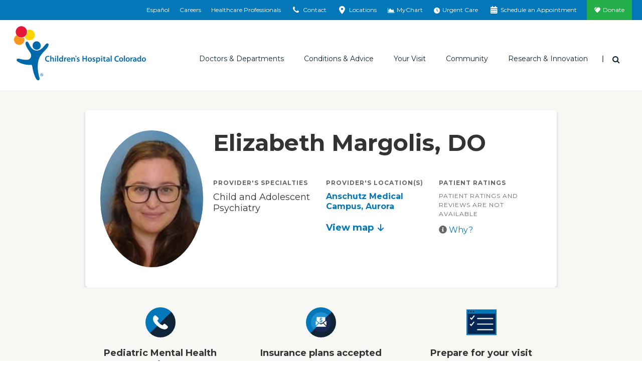

--- FILE ---
content_type: text/html; charset=utf-8
request_url: https://www.childrenscolorado.org/doctors-and-departments/physicians/m/elizabeth-margolis/
body_size: 19011
content:
<!DOCTYPE html>
<html lang="en">
<head>
    <meta charset="utf-8">
    <meta name="viewport" content="width=device-width, initial-scale=1">
    <title>Elizabeth Margolis | Children&#x27;s Hospital Colorado</title>
    <meta name="description" content="Meet Elizabeth Margolis, DO. She specializes in Child and Adolescent Psychiatry at Children's Hospital Colorado" />
<meta property="og:image" content="https://www.childrenscolorado.org/globalassets/locations/anschutz-hero.jpg.jpg?v=49e2b0" />
<meta property="og:url" content="https://www.childrenscolorado.org/doctors-and-departments/physicians/m/elizabeth-margolis/" />
<meta name="msvalidate.01" content="BF4BB0CFDDD447EEA3C71A4AC704C2C5" />
<meta name="google-site-verification" content="kw9YR0PXtMQyINHbU2maTv68H8HeH7suajw2rdv2uN8" />
<meta name="p:domain_verify" content="fd5ce2ff802b99c6291be6337545275c" />
<meta name="twitter:card" content="summary_large_image" />
<link href="https://www.childrenscolorado.org/doctors-and-departments/physicians/m/elizabeth-margolis/" rel="canonical"></link>

        <meta http-equiv="Content-Security-Policy" content="img-src * data:; default-src &#x27;self&#x27; &#x27;unsafe-inline&#x27; &#x27;unsafe-eval&#x27; blob: *.doubleclick.net *.google-analytics.com *.crazyegg.com *.siteimprove.com *.google.com *.googlesyndication.com webto.salesforce.com *.ketchcdn.com *.ketchjs.com *.google-analytics.com *.googletagmanager.com fonts.googleapis.com fonts.gstatic.com pro.fontawesome.com *.bing.com *.invoca.net *.invocacdn.com *.www.childrenscolorado.org *.childrenscolorado.org *.typekit.net *.clarity.ms *.cloudfront.net *.linkedin.oribi.io *.jquery.com *.youtube.com *.mychart.childrenscolorado.org *.youtube-nocookie.com *.vimeo.com *.nrchealth.com *.pinimg.com *.pinterest.com *.fontawesome.com *.sfmc-content.com *.aspnetcdn.com *.episerver.net *.ucdenver.edu *.childrenscolorado.org *.cloud.email.childrenscolorado.org *.licdn.com/* *.facebook.net *.azurewebsites.net *.adnxs.com *.office.com *.facebook.com *.linkedin.com *.msecnd.net *.idio.co *.services.visualstudio.com *.visualstudio.com *.ytimg.com *.ytimg *.googleadservices.com *.adsymptotic.com *.selfcare.info *.googleapis.com childrenscolorado.org *.gstatic.com *.twitter.com html5-player.libsyn.com sketchfab.com *.votervoice.net *.twimg.com linkmaker.itunes.apple.com *.joomag.com *.appcatalyst.com *.healthrecordwizard.com *.cuanschutz.edu https://js.monitor.azure.com *.licdn.com vimeo.com cdnjs.cloudflare.com">
    
    


    <link rel="apple-touch-icon" sizes="180x180" href="/Static/chco/images/system-images/apple-touch-icon.png">
    <link rel="icon" type="image/png" sizes="32x32" href="/Static/chco/images/system-images/favicon-32x32.png">
    <link rel="icon" type="image/png" sizes="16x16" href="/Static/chco/images/system-images/favicon-16x16.png">

    <!-- CHCO custom font -->
    <link rel="preload" href="/Content/fonts/chco-custom/chco-custom.woff?84279219" as="font" type="font/woff" crossorigin>
    <link rel="preload" href="/Content/fonts/chco-custom/chco-custom.ttf?84279219" as="font" type="font/woff" crossorigin>

    <!-- Google font CDN -->
    <link rel="preload" href="https://fonts.googleapis.com/css?family=Merriweather+Sans:300,300i,400,400i,700,700i|Open+Sans:300,300i,400,400i,700,700i|Merriweather:300,400,400i,700,700i|Montserrat:400,500,600,700" as="style">
    <link rel="stylesheet" href="https://fonts.googleapis.com/css?family=Merriweather+Sans:300,300i,400,400i,700,700i|Open+Sans:300,300i,400,400i,700,700i|Merriweather:300,400,400i,700,700i|Montserrat:400,500,600,700">

    <!-- Font Awesome Pro -->
    <link rel="preload" href="/Static/chco/fonts/fontawesome-pro-6.5.1-web/css/all.css" as="style">
    <link rel="stylesheet" href="/Static/chco/fonts/fontawesome-pro-6.5.1-web/css/all.css">

    <!-- Critical CSS -->
    <link rel="stylesheet" href="/Static/chco/css/critical.bundled.css?v=qgzNvWNx5K7h6oE-jeH-1Sn1c_MvG55O0cvs5QbsoNE">

    <!-- Non critical CSS -->
    <link rel="preload" href="/Static/chco/css/non-critical.bundled.css?v=XoJZARdUi1T_jHUD922ZCg41b-TFd2bsg56n42UXDOg" as="style">
    <link rel="stylesheet" href="/Static/chco/css/non-critical.bundled.css?v=XoJZARdUi1T_jHUD922ZCg41b-TFd2bsg56n42UXDOg">
    <script src="https://ajax.aspnetcdn.com/ajax/jquery/jquery-3.5.1.min.js" integrity="sha384-ZvpUoO/+PpLXR1lu4jmpXWu80pZlYUAfxl5NsBMWOEPSjUn/6Z/hRTt8+pR6L4N2" crossorigin="anonymous"></script>


    
    <link rel="stylesheet" href="https://pro.fontawesome.com/releases/v5.6.1/css/all.css" integrity="sha384-NJXGk7R+8gWGBdutmr+/d6XDokLwQhF1U3VA7FhvBDlOq7cNdI69z7NQdnXxcF7k" crossorigin="anonymous">
    

    <script>
!function(T,l,y){var S=T.location,k="script",D="instrumentationKey",C="ingestionendpoint",I="disableExceptionTracking",E="ai.device.",b="toLowerCase",w="crossOrigin",N="POST",e="appInsightsSDK",t=y.name||"appInsights";(y.name||T[e])&&(T[e]=t);var n=T[t]||function(d){var g=!1,f=!1,m={initialize:!0,queue:[],sv:"5",version:2,config:d};function v(e,t){var n={},a="Browser";return n[E+"id"]=a[b](),n[E+"type"]=a,n["ai.operation.name"]=S&&S.pathname||"_unknown_",n["ai.internal.sdkVersion"]="javascript:snippet_"+(m.sv||m.version),{time:function(){var e=new Date;function t(e){var t=""+e;return 1===t.length&&(t="0"+t),t}return e.getUTCFullYear()+"-"+t(1+e.getUTCMonth())+"-"+t(e.getUTCDate())+"T"+t(e.getUTCHours())+":"+t(e.getUTCMinutes())+":"+t(e.getUTCSeconds())+"."+((e.getUTCMilliseconds()/1e3).toFixed(3)+"").slice(2,5)+"Z"}(),iKey:e,name:"Microsoft.ApplicationInsights."+e.replace(/-/g,"")+"."+t,sampleRate:100,tags:n,data:{baseData:{ver:2}}}}var h=d.url||y.src;if(h){function a(e){var t,n,a,i,r,o,s,c,u,p,l;g=!0,m.queue=[],f||(f=!0,t=h,s=function(){var e={},t=d.connectionString;if(t)for(var n=t.split(";"),a=0;a<n.length;a++){var i=n[a].split("=");2===i.length&&(e[i[0][b]()]=i[1])}if(!e[C]){var r=e.endpointsuffix,o=r?e.location:null;e[C]="https://"+(o?o+".":"")+"dc."+(r||"services.visualstudio.com")}return e}(),c=s[D]||d[D]||"",u=s[C],p=u?u+"/v2/track":d.endpointUrl,(l=[]).push((n="SDK LOAD Failure: Failed to load Application Insights SDK script (See stack for details)",a=t,i=p,(o=(r=v(c,"Exception")).data).baseType="ExceptionData",o.baseData.exceptions=[{typeName:"SDKLoadFailed",message:n.replace(/\./g,"-"),hasFullStack:!1,stack:n+"\nSnippet failed to load ["+a+"] -- Telemetry is disabled\nHelp Link: https://go.microsoft.com/fwlink/?linkid=2128109\nHost: "+(S&&S.pathname||"_unknown_")+"\nEndpoint: "+i,parsedStack:[]}],r)),l.push(function(e,t,n,a){var i=v(c,"Message"),r=i.data;r.baseType="MessageData";var o=r.baseData;return o.message='AI (Internal): 99 message:"'+("SDK LOAD Failure: Failed to load Application Insights SDK script (See stack for details) ("+n+")").replace(/\"/g,"")+'"',o.properties={endpoint:a},i}(0,0,t,p)),function(e,t){if(JSON){var n=T.fetch;if(n&&!y.useXhr)n(t,{method:N,body:JSON.stringify(e),mode:"cors"});else if(XMLHttpRequest){var a=new XMLHttpRequest;a.open(N,t),a.setRequestHeader("Content-type","application/json"),a.send(JSON.stringify(e))}}}(l,p))}function i(e,t){f||setTimeout(function(){!t&&m.core||a()},500)}var e=function(){var n=l.createElement(k);n.src=h;var e=y[w];return!e&&""!==e||"undefined"==n[w]||(n[w]=e),n.onload=i,n.onerror=a,n.onreadystatechange=function(e,t){"loaded"!==n.readyState&&"complete"!==n.readyState||i(0,t)},n}();y.ld<0?l.getElementsByTagName("head")[0].appendChild(e):setTimeout(function(){l.getElementsByTagName(k)[0].parentNode.appendChild(e)},y.ld||0)}try{m.cookie=l.cookie}catch(p){}function t(e){for(;e.length;)!function(t){m[t]=function(){var e=arguments;g||m.queue.push(function(){m[t].apply(m,e)})}}(e.pop())}var n="track",r="TrackPage",o="TrackEvent";t([n+"Event",n+"PageView",n+"Exception",n+"Trace",n+"DependencyData",n+"Metric",n+"PageViewPerformance","start"+r,"stop"+r,"start"+o,"stop"+o,"addTelemetryInitializer","setAuthenticatedUserContext","clearAuthenticatedUserContext","flush"]),m.SeverityLevel={Verbose:0,Information:1,Warning:2,Error:3,Critical:4};var s=(d.extensionConfig||{}).ApplicationInsightsAnalytics||{};if(!0!==d[I]&&!0!==s[I]){var c="onerror";t(["_"+c]);var u=T[c];T[c]=function(e,t,n,a,i){var r=u&&u(e,t,n,a,i);return!0!==r&&m["_"+c]({message:e,url:t,lineNumber:n,columnNumber:a,error:i}),r},d.autoExceptionInstrumented=!0}return m}(y.cfg);function a(){y.onInit&&y.onInit(n)}(T[t]=n).queue&&0===n.queue.length?(n.queue.push(a),n.trackPageView({})):a()}(window,document,{src: "https://js.monitor.azure.com/scripts/b/ai.2.gbl.min.js", crossOrigin: "anonymous", cfg: {instrumentationKey: '97baa825-339a-4bff-a7c5-035a492c467f', disableCookiesUsage: false }});
</script>


    <meta name="facebook-domain-verification" content="baxnx5hr8btd1azgvqs9ab8qaa8zly" />
    <script>
        var root = document.getElementsByTagName('html')[0];

        // Dynamically set scrollbar width css variable
        function getScrollbarWidth() {
            var outer = document.createElement('div');
            outer.style.visibility = 'hidden';
            outer.style.overflow = 'scroll';
            document.body.appendChild(outer);
            var inner = document.createElement('div');
            outer.appendChild(inner);
            var scrollbarWidth = (outer.offsetWidth - inner.offsetWidth);
            outer.parentNode.removeChild(outer);
            return scrollbarWidth + 'px';
        }

        (function domBodyExists() {
            if (document.body) {
                root.classList.add('js-scrollbar-width-set');
                document.documentElement.style.setProperty('--scrollbar-width', getScrollbarWidth());
            } else {
                window.requestAnimationFrame(domBodyExists);
            }
        })();
    </script>

    <script>!function () { window.semaphore = window.semaphore || [], window.ketch = function () { window.semaphore.push(arguments) }; var e = new URLSearchParams(document.location.search), o = e.has("property") ? e.get("property") : "chco_org", n = document.createElement("script"); n.type = "text/javascript", n.src = "https://global.ketchcdn.com/web/v3/config/childrenscolorado/".concat(o, "/boot.js"), n.defer = n.async = !0, document.getElementsByTagName("head")[0].appendChild(n) }();</script>
    
    <script>
        var isAnalyticsAllowed = false;
    </script>
</head>
<body class="l-body bio" data-ismobile="False">
    
    <script src="https://www.youtube.com/iframe_api"></script>
    
    <script>
    dataLayer = [{
        'AccountId': '1234958444',
        'PageName': 'Elizabeth Margolis',
        'FirstVisit': 'True',
        'SiteSection': '',
        'splitTestId': '',
        'ServiceLine':'PMHI',
        'NrcEnabled':'False'
    }];
    </script>

    
    <noscript>
        <iframe src="https://www.googletagmanager.com/ns.html?id=GTM-DP99&amp;FirstVisit=True&amp;PageName=Elizabeth&#x2B;Margolis&amp;SiteSection=&amp;splitTestId=" height="0" width="0" style="display: none; visibility: hidden;"></iframe>
    </noscript>
    <script>
        (function (w, d, s, l, i) {
            w[l] = w[l] || []; w[l].push({
                'gtm.start': new Date().getTime(), event: 'gtm.js'
            });
            var f = d.getElementsByTagName(s)[0],
                j = d.createElement(s), dl = l != 'dataLayer' ? '&l=' + l : '';
            j.async = true;
            j.src = '//www.googletagmanager.com/gtm.js?id=' + i + dl;
            f.parentNode.insertBefore(j, f);
        })(window, document, 'script', 'dataLayer', 'GTM-DP99');

        window.dataLayer = window.dataLayer || [];
        function gtag() { dataLayer.push(arguments); }
    </script>


    
    



<div class="l-surround">
        
<div class="logo-lg logo-print">
    <img class="logo-lg-mark" src="/Content/images/logo-chco-mark-color.svg" role="presentation">
    <img class="logo-lg-type" src="/Content/images/logo-chco-type-color.svg" alt="Children's Hospital Colorado">
</div>

<header class="l-header off-canvas-transition">
        

<div class="l-header-utility clearfix">
    <div class="utility-cabinet" data-block-type="topnav">
        <div data-breakpoint="992" class="utility-cabinet-base">
            
                <div id="headerDrawerContactArea">

<div data-block-id="77726" data-block-type="headerdrawer">
    <div class="utility-cabinet-drawer" id="utility-contact">
        <div class="container-fluid-outer">
            <div class="chco-row chco-no-gutters px-2">
                <button class="close-btn btn-transparent btn-close-x pull-right">
                    <span class="sr-only">Close</span>
                </button>
            </div>

            <div class="utility-cabinet-content">
                <div class="row col-border-right-surround">
                    <div class="col-md-4 break-small-sm">
                        <ul class="list-icon-links">
                            <li>
                                <a id="utility-contact-phone" href="tel:1-800-624-6553">
                                    <img src="/Static/chco/images/system-images/cta-phone.svg" alt="">
                                    <span>1-800-624-6553</span>
                                </a>
                            </li>
                            <li>
                                <a href="/contact-us/">
                                    <img src="/Static/chco/images/system-images/cta-sign-up.svg" alt="">
                                    <span>Contact Us</span>
                                </a>
                            </li>
                            <li>
                                <a href="/your-visit/pay-for-care/billing-payment/">
                                    <img src="/Static/chco/images/system-images/cta-pay-bill.svg" alt="">
                                    <span>Pay Your Bill</span>
                                </a>
                            </li>
                        </ul>
                    </div>
                    <div class="col-md-4 break-small-sm">
                        
<h5>ParentSmart Healthline<sup>TM</sup></h5>
<p>Caring pediatric nurses are available 24/7 to help answer your questions.</p>
                            <ul class="list-icon-links">
                                <li>
                                    <a href="tel:720-777-0123">
                                        <img src="/Static/chco/images/system-images/cta-nurses-line.svg" alt="">
                                        720-777-0123
                                    </a>
                                </li>
                            </ul>
                    </div>
                    <div class="col-md-4 break-small-sm">
                        
<h5>Send Postal Mail To:</h5>
<p>Children&rsquo;s Hospital Colorado<br />Anschutz Medical Campus<br />13123 East 16th Avenue<br />Aurora, CO 80045</p>
<p><a href="/locations/">Looking for a different location?</a></p>
                    </div>
                </div>
            </div>
        </div>
    </div>
</div>
<div data-block-id="77727" data-block-type="headerdrawer">
    <div id="utility-locations" class="utility-cabinet-drawer pt-lg-0">
        <div class="chco-container-fluid container-fluid-outer py-lg-0">
            <div class="chco-col-12">
                <button class="close-btn btn-transparent btn-close-x pull-right">
                    <span class="sr-only">Close</span>
                </button>
            </div>
            <div class="chco-row chco-no-gutters">
                <div class="chco-col-sm-12 chco-col-lg-8 chco-order-lg-first pb-5 py-lg-10 pr-lg-5">
                    <h2 class="h3">Emergency and urgent care locations</h2>
                    <p><p>In life-threatening emergencies, find the emergency room location nearest you. For non-life-threatening medical needs when your pediatrician is unavailable, visit one of our urgent care locations.</p></p>
                    <div class="chco-row pt-4 utility-cabinet-col-separator">
                        <div class="chco-col-lg-6 chco-col-xl-5 pr-lg-0">
                            <h3 class="h4 mb-4">Emergency locations (24/7)</h3>
                            <div class="mb-4">
                                <a href="/locationsapi/findclosestlocation?LocationSearchForm.CareType=1&LocationSearchForm.EUCare=true" class="find-closest-location d-inline-block mb-0" rel="nofollow" data-language="en">
                                    <i class="fas fa-location-arrow f-gray-500 mr-2" aria-hidden="true"></i>
                                    Find the closest emergency location
                                </a>
                            </div>

                                <a href="https://www.childrenscolorado.org/locations/?LocationSearchForm.CareType=1&LocationSearchForm.EUCare=true" class="btn btn-default reverse mb-4 mb-lg-3">
                                    See all emergency locations
                                </a>
                        </div>
                        <div class="chco-col-lg-6 chco-col-xl-5 pl-lg-0 chco-offset-xl-2">
                            <h3 class="h4 mb-4 mt-6 mt-lg-0">Urgent care locations (hours vary)</h3>
                            <div class="mb-4">
                                <a href="/locationsapi/findclosestlocation?LocationSearchForm.CareType=2&LocationSearchForm.EUCare=true" class="find-closest-location d-inline-block mb-0" rel="nofollow" data-language="en">
                                    <i class="fas fa-location-arrow f-gray-500 mr-2" aria-hidden="true"></i>
                                    Find the closest urgent care location
                                </a>
                            </div>

                                <a href="https://www.childrenscolorado.org/locations/?LocationSearchForm.CareType=2&LocationSearchForm.EUCare=true" class="btn btn-default reverse mb-4 mb-lg-3">
                                    See all urgent care locations
                                </a>
                        </div>
                    </div>
                    <div class="my-4">
                        <p class="mb-0">Not sure if you need urgent or emergency care?&nbsp;&nbsp; <a class="h5 text-primary d-inline-block arrow-right" href="/your-visit/prepare-for-your-visit/urgent-vs-emergency-care/">Help me decide</a></p>
                    </div>
                </div>
                <div class="chco-col-sm-12 chco-col-lg-4 chco-col-xl-3 chco-offset-xl-1 mt-5 mt-lg-0 pt-lg-10 px-lg-5" id="all-locations-col">
                    <h2 class="h3 mb-3">All locations</h2>
                    <p class="mb-4">See a listing of all our Children’s Hospital Colorado locations including inpatient, outpatient, therapy, surgery facilities and more.</p>
                    <h3 class="h4 mb-4">Locations near you</h3>
                    <div class="mb-4">
                        <a href="/locationsapi/findclosestlocation?LocationSearchForm.EUCare=" rel="nofollow" class="find-closest-location d-inline-block" data-language="en">
                            <i class="fas fa-location-arrow f-gray-500 mr-2" aria-hidden="true"></i>
                            Find the closest location
                        </a>
                    </div>

                        <a href="https://www.childrenscolorado.org/locations/" class="btn btn-primary mb-4 mb-lg-3">
                            See all locations
                        </a>
                </div>
            </div>
            <input id="drawerItem_UsersCurrentLocationLatLng" name="drawerItem.UsersCurrentLocationLatLng" type="hidden" value="" />
        </div>
    </div>
</div>                </div>
        </div>
        <div class="container-fluid-outer">
                <ul class="utility-cabinet-handles utility-cabinet-controls">
                            <li class="hidden-xs hidden-sm">
                                <a href="https://espanol.childrenscolorado.org/">
                                    Español
                                </a>
                            </li>
                            <li class="hidden-xs hidden-sm">
                                <a href="/careers/" title="Careers">
                                    Careers
                                </a>
                            </li>
                            <li class="hidden-xs hidden-sm">
                                <a href="/health-professionals/" title="Healthcare Professionals">
                                    Healthcare Professionals
                                </a>
                            </li>
                    <li>
                        <a href="#" class="utility-search-toggle-btn btn-transparent hidden-md hidden-lg">
                            <span aria-hidden="true" class="icon icon-search"></span>
                            <span class="sr-only">Search</span>
                        </a>
                    </li>
                    <li>
                        <a href="#utility-contact" aria-controls="utility-contact" id="utility-contact">
                            <span aria-hidden="true" class="icon icon-phone"></span>
                            <span class="sr-only-sm">Contact</span>
                        </a>
                    </li>
                    <li>
                        <a href="#utility-locations" aria-controls="utility-locations" id="utility-location">
                            <span aria-hidden="true" class="icon icon-location"></span>
                            <span class="sr-only-sm">Locations</span>
                        </a>
                    </li>
                        <li>
                            <a href="https://mychart.childrenscolorado.org/MyChart/" target="_blank" >
                                <span aria-hidden="true" class="icon icon-chart-area"></span>
                                <span class="sr-only-sm">MyChart</span>
                            </a>
                        </li>
                        <li>
                            <a href="/urgent-care-emergency/" >
                                <span aria-hidden="true" class="icon fa-solid fa-clock"></span>
                                <span class="sr-only-sm">Urgent Care</span>
                            </a>
                        </li>
                        <li>
                            <a href="/schedule-an-appointment/" >
                                <span aria-hidden="true" class="icon icon-calendar"></span>
                                <span class="sr-only-sm">Schedule an Appointment</span>
                            </a>
                        </li>
                        <li class="donate-link">
                            <a href="https://secure.childrenscoloradofoundation.org/site/Donation2?mfc_pref=T&amp;df_id=7462&amp;7462.donation=form1&amp;autologin=true"  target="_blank">
                                Donate
                            </a>
                        </li>
                </ul>
        </div>
        <div class="utility-cabinet-drawer utility-cabinet-drawer--utility pt-lg-0 d-lg-none" id="utility-more">
            <div class="chco-container-fluid container-fluid-outer py-lg-0">
                <div class="chco-row chco-no-gutters px-2">
                    <button class="close-btn btn-transparent btn-close-x pull-right" aria-label="Close"></button>
                </div>
                <div class="chco-row chco-no-gutters">
                    <div class="chco-col-12">
                        <div class="h4">More Options</div>
                            <ul class="utility-cabinet-controls list-unstyled">
                                <li>
                                    <a aria-controls="utility-contact" class="utility-contact-btn" href="#utility-contact">
                                        <span aria-hidden="true" class="icon icon-phone"></span>
                                        Contact
                                    </a>
                                </li>
                                <li>
                                    <a aria-controls="utility-locations" href="#utility-locations">
                                        <span aria-hidden="true" class="icon icon-location"></span>
                                        Locations
                                    </a>
                                </li>
                                    <li>
                                        <a href="https://mychart.childrenscolorado.org/MyChart/" target="_blank" >
                                            <span aria-hidden="true" class="icon icon-chart-area"></span>
                                            MyChart
                                        </a>
                                    </li>
                                    <li>
                                        <a href="/urgent-care-emergency/" >
                                            <span aria-hidden="true" class="icon fa-solid fa-clock"></span>
                                            Urgent Care
                                        </a>
                                    </li>
                                    <li>
                                        <a href="/schedule-an-appointment/" >
                                            <span aria-hidden="true" class="icon icon-calendar"></span>
                                            Schedule an Appointment
                                        </a>
                                    </li>
                                    <li class="donate-link">
                                        <a href="https://secure.childrenscoloradofoundation.org/site/Donation2?mfc_pref=T&amp;df_id=7462&amp;7462.donation=form1&amp;autologin=true"  target="_blank">
                                            <span aria-hidden="true" class="icon icon-heart"></span>
                                            Donate
                                        </a>
                                    </li>
                            </ul>
                    </div>
                </div>
            </div>
        </div>
    </div>
</div>

        


<div class="l-header-main sticky-header-transition">
    <div class="container-fluid-outer sticky-header-transition">
        <div class="l-header-misc">
            <a class="logo" href="/">
                <div class="logo-sm logo-sm--updated hidden-md hidden-lg">
                    <img src="/Static/chco/images/system-images/logo-mobile.svg" alt="Children&#x27;s Hospital Colorado">
                </div>

                <div class="logo-lg hidden-xs hidden-sm">
                    <img class="logo-lg-mark" role="presentation" src="/Content/images/logo-chco-mark-color.svg">
                    <img alt="Children&#x27;s Hospital Colorado" class="logo-lg-type" src="/Content/images/logo-chco-type-color.svg">
                </div>
            </a>

                    <a aria-controls="utility-language" class="header-language-btn utility-language-btn btn-transparent hidden-md hidden-lg" href="https://espanol.childrenscolorado.org/">
                        ES
                        <span class="sr-only">Switch to English language</span>
                    </a>

                <div class="header-search-dropdown dropdown">
                    <button aria-expanded="true" aria-haspopup="true" class="header-search-toggle-btn dropdown-toggle btn-transparent" data-toggle="dropdown" id="searchForm" type="button">
                        <span class="icon icon-search" aria-hidden="true"></span>
                        <span class="sr-only">Search</span>
                    </button>

                    <div aria-labelledby="searchForm" class="dropdown-menu">
                        <button class="close-btn btn-transparent btn-close-x pull-right"><span class="sr-only">Close</span></button>
                        <form action="/search/" class="header-search-form form-inline" method="get">
                            <div class="header-search-inner">
                                <div class="form-group">
                                    <label class="header-search-label" for="headerSearch">I'm looking for</label>
                                </div>
                                <div class="form-group header-search-inputs">
                                    <input class="header-search-text input-transparent form-control head-search-drop-form-text" id="headerSearch" name="q" placeholder="" type="text"> 
                                    <button class="header-search-btn input-transparent" type="submit">
                                        <span class="icon icon-search" aria-hidden="true"></span>
                                        <span class="sr-only">Search</span>
                                    </button>
                                </div>
                            </div>
                        </form>
                    </div>
                </div>
            <button class="btn-off-canvas-toggle hidden-md hidden-lg">
                <span aria-hidden="true" class="hamburger-icon"></span>
                <span class="sr-only">Main Menu</span>
            </button>
        </div>
        <div class="l-header-nav">
            <div class="utility-slider-nav">
                    <ul class="utility-slider-nav__list utility-cabinet-controls">
                        <li>
                            <a aria-controls="utility-contact" class="utility-contact-btn" href="#utility-contact">
                                <span aria-hidden="true" class="icon icon-phone"></span>
                                Contact
                            </a>
                        </li>
                        <li>
                            <a aria-controls="utility-locations" href="#utility-locations">
                                <span aria-hidden="true" class="icon icon-location"></span>
                                Locations
                            </a>
                        </li>
                            <li>
                                <a href="https://mychart.childrenscolorado.org/MyChart/" target="_blank" >
                                    <span aria-hidden="true" class="icon icon-chart-area"></span>
                                    MyChart
                                </a>
                            </li>
                            <li>
                                <a href="/urgent-care-emergency/" >
                                    <span aria-hidden="true" class="icon fa-solid fa-clock"></span>
                                    Urgent Care
                                </a>
                            </li>
                            <li>
                                <a href="/schedule-an-appointment/" >
                                    <span aria-hidden="true" class="icon icon-calendar"></span>
                                    Schedule an Appointment
                                </a>
                            </li>
                            <li class="donate-link">
                                <a href="https://secure.childrenscoloradofoundation.org/site/Donation2?mfc_pref=T&amp;df_id=7462&amp;7462.donation=form1&amp;autologin=true"  target="_blank">
                                    <span class="icon icon-heart" aria-hidden="true"></span>
                                    Donate
                                </a>
                            </li>
                    </ul>

                <button class="utility-slider-nav__more-btn" role="button" aria-label="More" aria-controls="utility-more">
                    <svg x="0px" y="0px" width="3px" height="13px" viewBox="0 0 3 13" style="enable-background:new 0 0 3 13;">
                        <circle cx="1.5" cy="1.5" r="1.5"></circle>
                        <circle cx="1.5" cy="6.5" r="1.5"></circle>
                        <circle cx="1.5" cy="11.5" r="1.5"></circle>
                    </svg>
                </button>
            </div>
            

<div class="main-nav" data-breakpoint="992" >

<ul class="main-nav-list"><li class="mainmenuitem" data-block-id="14044" data-block-type="mainmenuitem">
<a data-block-target="14044" href="/doctors-and-departments/">Doctors &amp; Departments</a>
    <ul class="main-nav-mobile-menu-list">
        <li class="d-md-none">
            <a class="nav-overview" href="/doctors-and-departments/">Overview</a>
        </li>
            <li><a href="/doctors-and-departments/departments/">Departments</a></li>
            <li><a href="/doctors-and-departments/physicians/find-a-doctor/?pt=Children%E2%80%99s&#x2B;Colorado&#x2B;providers">Find a Doctor</a></li>
    </ul>
<div class="main-nav-mega-menu">
    <div class="main-nav-mega-menu-header">
        <a class="main-nav-mega-menu-title arrow-right" href="/doctors-and-departments/">Doctors &amp; Departments</a>
    </div>
    <div class="chco-row col-border-right-surround">
        <div class="chco-col-md-3">
                <ul class="main-nav-mega-menu-list">
                            <li><a href="/doctors-and-departments/departments/">Departments</a></li>
                            <li><a href="/doctors-and-departments/physicians/find-a-doctor/?pt=Children%E2%80%99s&#x2B;Colorado&#x2B;providers">Find a Doctor</a></li>
                </ul>
        </div>
            <div class="chco-col-md-9">
        <div class="row col-border-right-surround">


<div class="col-md-4"><div class="findadoctorsearch tag-menuitem" data-block-id="14056" data-block-type="findadoctorsearch"><h4>Find a Doctor</h4>
<form id="find-a-doctor-form" class="single-field-form input-group break-small ta-findadoctor" action="/doctors-and-departments/physicians/find-a-doctor/" method="get">
    <input type="text" name="q" id="searchterm" class="single-field-form-input form-control" placeholder="Search" />
    <button id="find-a-doctor-form-btn" class="single-field-form-button" onclick="btnSearchClick()" type="submit">
        <span class="icon icon-search" aria-hidden="true"></span>
        <span class="sr-only">Search</span>
    </button>
</form>


<script>
    $(document).ready(function () {
        $("#find-a-doctor-form-btn").click(function () {
            if (document.getElementById("find-a-doctor-form")) {
                dataLayer.push({ 'doctorsearchtype': ("'" + $("#searchterm").val() + "'"), 'event': 'findadoctor', });
                setTimeout("submitForm()", 150);
            }
        });
    });

    function submitForm() {
        document.getElementById("find-a-doctor-form").submit();
    }
</script>
</div></div>

<div class="col-md-8"><div class="findadepartmentsearch tag-menuitem" data-block-id="19067" data-block-type="findadepartmentsearch"><h4>Find a Department</h4>
<span class="serif-light"><em>By name</em></span>
<ul class="alphabet-nav-list border-bottom-dotted break-xsmall">
        <li><a href="/doctors-and-departments/departments/#A">A</a></li>
        <li><a href="/doctors-and-departments/departments/#B">B</a></li>
        <li><a href="/doctors-and-departments/departments/#C">C</a></li>
        <li><a href="/doctors-and-departments/departments/#D">D</a></li>
        <li><a href="/doctors-and-departments/departments/#E">E</a></li>
        <li><a href="/doctors-and-departments/departments/#F">F</a></li>
        <li><a href="/doctors-and-departments/departments/#G">G</a></li>
        <li><a href="/doctors-and-departments/departments/#H">H</a></li>
        <li><a href="/doctors-and-departments/departments/#I">I</a></li>
        <li><a href="/doctors-and-departments/departments/#J">J</a></li>
        <li><a href="/doctors-and-departments/departments/#K">K</a></li>
        <li><a href="/doctors-and-departments/departments/#L">L</a></li>
        <li><a href="/doctors-and-departments/departments/#M">M</a></li>
        <li><a href="/doctors-and-departments/departments/#N">N</a></li>
        <li><a href="/doctors-and-departments/departments/#O">O</a></li>
        <li><a href="/doctors-and-departments/departments/#P">P</a></li>
        <li><a href="/doctors-and-departments/departments/#Q">Q</a></li>
        <li><a href="/doctors-and-departments/departments/#R">R</a></li>
        <li><a href="/doctors-and-departments/departments/#S">S</a></li>
        <li><a href="/doctors-and-departments/departments/#T">T</a></li>
        <li><a href="/doctors-and-departments/departments/#U">U</a></li>
        <li><a href="/doctors-and-departments/departments/#V">V</a></li>
        <li><a href="/doctors-and-departments/departments/#W">W</a></li>
        <li><a href="/doctors-and-departments/departments/#X">X</a></li>
        <li><a href="/doctors-and-departments/departments/#Y">Y</a></li>
        <li><a href="/doctors-and-departments/departments/#Z">Z</a></li>
</ul>
</div></div>
        </div>
</div>
    </div>
</div>

</li><li class="mainmenuitem" data-block-id="14045" data-block-type="mainmenuitem">
<a data-block-target="14045" href="/conditions-and-advice/">Conditions &amp; Advice</a>
    <ul class="main-nav-mobile-menu-list">
        <li class="d-md-none">
            <a class="nav-overview" href="/conditions-and-advice/">Overview</a>
        </li>
            <li><a href="/conditions-and-advice/conditions-and-symptoms/">Conditions and Symptoms</a></li>
            <li><a href="/conditions-and-advice/symptom-checker/">Symptom Checker</a></li>
            <li><a href="/conditions-and-advice/dosage-tables/">Dosage Tables</a></li>
            <li><a href="/conditions-and-advice/baby-guide/">Baby Guide</a></li>
            <li><a href="/conditions-and-advice/mental-health-family-resources/">Mental Health Resources</a></li>
    </ul>
<div class="main-nav-mega-menu">
    <div class="main-nav-mega-menu-header">
        <a class="main-nav-mega-menu-title arrow-right" href="/conditions-and-advice/">Conditions &amp; Advice</a>
    </div>
    <div class="chco-row col-border-right-surround">
        <div class="chco-col-md-3">
                <ul class="main-nav-mega-menu-list">
                            <li><a href="/conditions-and-advice/conditions-and-symptoms/">Conditions and Symptoms</a></li>
                            <li><a href="/conditions-and-advice/symptom-checker/">Symptom Checker</a></li>
                            <li><a href="/conditions-and-advice/dosage-tables/">Dosage Tables</a></li>
                            <li><a href="/conditions-and-advice/baby-guide/">Baby Guide</a></li>
                            <li><a href="/conditions-and-advice/mental-health-family-resources/">Mental Health Resources</a></li>
                </ul>
        </div>
            <div class="chco-col-md-9">
        <div class="row col-border-right-surround">


<div class="col-md-4"><div class="conditionandsymptomlanding tag-menuitem" data-block-id="19032" data-block-type="conditionandsymptomlanding"><h4>Find a Condition or Symptom</h4>
<form class="single-field-form input-group ta-conditionsymptom break-xsmall" action="/conditions-and-advice/conditions-and-symptoms/" method="get">
    <input type="text" name="q" class="single-field-form-input form-control" placeholder="Search" />
    <button class="single-field-form-button" type="submit">
        <span class="icon icon-search" aria-hidden="true"></span>
        <span class="sr-only">Search</span>
    </button>
</form>
<div class="text-left border-bottom-dotted break-xsmall">
    <a class="btn-expand-link collapsed" href="/conditions-and-advice/conditions-and-symptoms/">View All</a>
</div>
    <div class="serif-light break-xsmall"><em>Common conditions and symptoms</em></div>
    <ul class="main-nav-mega-menu-list">
            <li><a href="/conditions-and-advice/conditions-and-symptoms/conditions/pneumonia/">Pneumonia</a></li>
            <li><a href="/conditions-and-advice/conditions-and-symptoms/conditions/asthma/">Asthma</a></li>
            <li><a href="/conditions-and-advice/conditions-and-symptoms/conditions/headaches/">Headaches</a></li>
    </ul>
</div></div>

<div class="col-md-8"><div class="tag-menuitem" data-block-id="99371" data-block-type="card">







<div class="card-copy">
    
<div><img style="float: left; width: 200px; height: 67px;" alt="" src="/globalassets/parenting-advice/just-ask-childrens-logo.png?v=4adaa4" width="200" height="67" /></div>
<div style="clear: left;">&nbsp;</div>
<h4>Parenting Tips and Advice</h4>
<p>From bringing home a new baby to building trust with your teen, our pediatric experts share guidance to help you navigate the ups and downs of parenthood.</p>
<p><a href="/just-ask-childrens/" class="arrow-right">Read more in Just Ask Children&rsquo;s</a></p>
</div>


</div></div>
        </div>
</div>
    </div>
</div>

</li><li class="mainmenuitem" data-block-id="14046" data-block-type="mainmenuitem">
<a data-block-target="14046" href="/your-visit/">Your Visit</a>
    <ul class="main-nav-mobile-menu-list">
        <li class="d-md-none">
            <a class="nav-overview" href="/your-visit/">Overview</a>
        </li>
            <li><a href="/your-visit/my-chart/">MyChart for Patients and Families</a></li>
            <li><a href="/your-visit/prepare-for-your-visit/">Prepare for Your Visit</a></li>
            <li><a href="/your-visit/overnight-stay/">Your Overnight Stay</a></li>
            <li><a href="/your-visit/cheer-cards/">Send a Cheer Card</a></li>
            <li><a href="/your-visit/family-patient-resources/">Family and Patient Resources</a></li>
            <li><a href="/your-visit/pay-for-care/">Paying for Care</a></li>
            <li><a href="/your-visit/medical-records/">Medical Records</a></li>
            <li><a href="/your-visit/legal-policies-procedures/">Policies and Procedures</a></li>
            <li><a href="/your-visit/we-ask-because-we-care/">We Ask Because We Care</a></li>
    </ul>
<div class="main-nav-mega-menu">
    <div class="main-nav-mega-menu-header">
        <a class="main-nav-mega-menu-title arrow-right" href="/your-visit/">Your Visit</a>
    </div>
    <div class="chco-row col-border-right-surround">
        <div class="chco-col-md-3">
                <ul class="main-nav-mega-menu-list">
                            <li><a href="/your-visit/my-chart/">MyChart for Patients and Families</a></li>
                            <li><a href="/your-visit/prepare-for-your-visit/">Prepare for Your Visit</a></li>
                            <li><a href="/your-visit/overnight-stay/">Your Overnight Stay</a></li>
                            <li><a href="/your-visit/cheer-cards/">Send a Cheer Card</a></li>
                            <li><a href="/your-visit/family-patient-resources/">Family and Patient Resources</a></li>
                            <li><a href="/your-visit/pay-for-care/">Paying for Care</a></li>
                            <li><a href="/your-visit/medical-records/">Medical Records</a></li>
                            <li><a href="/your-visit/legal-policies-procedures/">Policies and Procedures</a></li>
                            <li><a href="/your-visit/we-ask-because-we-care/">We Ask Because We Care</a></li>
                </ul>
        </div>
            <div class="chco-col-md-9">
        <div class="row col-border-right-surround">


<div class="col-md-12"><div class="regionlocationsmainmenu tag-menuitem" data-block-id="48789" data-block-type="regionlocationsmainmenu">
<div class="regional-navigation">
        <div class="d-flex align-items-center">
            <h2 class="fs-9 mb-0 flex-grow-1">Find locations by region</h2>
            <a href="/locations/" class="arrow-right fs-5 fw-700 p-0">See all locations</a>
        </div>
    <a href="#" class="fs-3 f-mwsans fw-700 mb-3" id="RegionFindClosest"><i class="fas fa-location-arrow text-gray-normal fs-4" aria-hidden="true"></i> <u>Click to find the locations nearest you</u></a>
    
<div class="row"><div class="col-md-4 menuitemcard tag-menuitem" data-block-id="48791" data-block-type="menuitemcard">
    <img class="img-fluid mb-1" alt="Denver skyline during the daytime" src="https://www.childrenscolorado.org:443/contentassets/e1378306e0174318869b162e3a236e09/denver-metro-mega-nav.jpg?v=490120&amp;width=575&amp;height=323">
    <a href="/locations/?LocationSearchForm.RegionFilter=71441" class="d-block">

<h2 class="h4">Denver metro</h2></a>
 </div><div class="col-md-4 menuitemcard tag-menuitem" data-block-id="48794" data-block-type="menuitemcard">
    <img class="img-fluid mb-1" alt="Southern Colorado campus during the daytime" src="https://www.childrenscolorado.org:443/contentassets/c25231e81f6743cd8042bf87259b1058/southern-colorado-mega-nav.jpg?v=490120&amp;width=575&amp;height=323">
    <a href="/locations/?LocationSearchForm.RegionFilter=71442" class="d-block">

<h2 class="h4">Southern Colorado</h2></a>
 </div><div class="col-md-4 menuitemcard tag-menuitem" data-block-id="68646" data-block-type="menuitemcard">
    <img class="img-fluid mb-1" alt="Laptop, coffee, cell phone, and facemask on a desktop." src="https://www.childrenscolorado.org:443/contentassets/bfd8f42dbad94415a7e8cc3292e97de7/virtual-appointment.jpg?v=49013a&amp;width=575&amp;height=323">
    <a href="/doctors-and-departments/departments/telehealth/appointment/" class="d-block">

<h2 class="h4">Virtual visit</h2></a>
 </div></div>
</div>
</div></div>

        </div>
</div>
    </div>
</div>

</li><li class="mainmenuitem" data-block-id="14047" data-block-type="mainmenuitem">
<a data-block-target="14047" href="/community/">Community</a>
    <ul class="main-nav-mobile-menu-list">
        <li class="d-md-none">
            <a class="nav-overview" href="/community/">Overview</a>
        </li>
            <li><a href="/community/youth-mental-health-crisis/">Addressing the Youth Mental Health Crisis</a></li>
            <li><a href="/community/calendar-of-events/">Calendar of Events</a></li>
            <li><a href="/community/child-health-advocacy/">Child Health Advocacy</a></li>
            <li><a href="/community/community-health/">Community Health</a></li>
            <li><a href="/community/community-partners/">Community Partners</a></li>
            <li><a href="/community/corporate-relations/">Corporate Relations</a></li>
            <li><a href="/community/global-health/">Global Health</a></li>
            <li><a href="/community/patient-advocacy/">Patient Advocacy</a></li>
            <li><a href="/community/patient-stories/">Patient Stories</a></li>
            <li><a href="/community/pediatric-affiliations/">Pediatric Affiliations</a></li>
            <li><a href="/community/support-childrens-colorado/">Support Children&#x2019;s Colorado</a></li>
            <li><a href="/community/specialty-outreach-clinics/">Specialty Regional Outreach Clinics</a></li>
    </ul>
<div class="main-nav-mega-menu">
    <div class="main-nav-mega-menu-header">
        <a class="main-nav-mega-menu-title arrow-right" href="/community/">Community</a>
    </div>
    <div class="chco-row col-border-right-surround">
        <div class="chco-col-md-3">
                <ul class="main-nav-mega-menu-list">
                            <li><a href="/community/youth-mental-health-crisis/">Addressing the Youth Mental Health Crisis</a></li>
                            <li><a href="/community/calendar-of-events/">Calendar of Events</a></li>
                            <li><a href="/community/child-health-advocacy/">Child Health Advocacy</a></li>
                            <li><a href="/community/community-health/">Community Health</a></li>
                            <li><a href="/community/community-partners/">Community Partners</a></li>
                            <li><a href="/community/corporate-relations/">Corporate Relations</a></li>
                            <li><a href="/community/global-health/">Global Health</a></li>
                            <li><a href="/community/patient-advocacy/">Patient Advocacy</a></li>
                            <li><a href="/community/patient-stories/">Patient Stories</a></li>
                            <li><a href="/community/pediatric-affiliations/">Pediatric Affiliations</a></li>
                            <li><a href="/community/support-childrens-colorado/">Support Children&#x2019;s Colorado</a></li>
                            <li><a href="/community/specialty-outreach-clinics/">Specialty Regional Outreach Clinics</a></li>
                </ul>
        </div>
            <div class="chco-col-md-9">
        <div class="row col-border-right-surround">


<div class="col-md-4"><div class="tag-menuitem" data-block-id="62218" data-block-type="card">






<h4 class="">Your Support Matters</h4>
<div class="card-copy">
    
<p>All children should have a chance for a healthy future.</p>
<p><a class="arrow-right" href="/community/support-childrens-colorado/make-a-financial-donation/">Donate</a></p>
<p><a class="arrow-right" href="/community/support-childrens-colorado/volunteer/">Volunteer</a></p>
<p><a class="arrow-right" href="/community/support-childrens-colorado/give-blood/">Give Blood</a></p>
</div>


</div></div>

<div class="col-md-8"><div class="calendar tag-menuitem" data-block-id="16455" data-block-type="calendar">    <div class="block-editorial tag-menuitem">
        <h4>Upcoming Events</h4>
            <h5><a href="/community/calendar-of-events/pediatric-download-january-2026-beyond-screen-time/">Beyond Screen Time: Pediatric Care in the Digital Era</a></h5>
                <div class="h5">Thursday, January 29, 2026</div>
            <p>Experts explain how digital technology is changing pediatric care and the...</p>
        <p><a href="/community/calendar-of-events/" class="arrow-right">See All Events</a></p>
    </div>
</div></div>
        </div>
</div>
    </div>
</div>

</li><li class="mainmenuitem" data-block-id="14048" data-block-type="mainmenuitem">
<a data-block-target="14048" href="/research-innovation/">Research &amp; Innovation</a>
    <ul class="main-nav-mobile-menu-list">
        <li class="d-md-none">
            <a class="nav-overview" href="/research-innovation/">Overview</a>
        </li>
            <li><a href="/research-innovation/about-our-research/">About Our Research</a></li>
            <li><a href="/research-innovation/pediatric-clinical-trials/">Pediatric Clinical Trials</a></li>
            <li><a href="/advances-answers/">Research Articles</a></li>
            <li><a href="/research-innovation/researcher-onboarding/">Researcher Onboarding Process</a></li>
            <li><a href="/research-innovation/training-and-internships/">Training and Internships</a></li>
            <li><a href="/research-innovation/funding-opportunities/">Funding Opportunities</a></li>
            <li><a href="/research-innovation/the-center-for-innovation/">Center For Innovation</a></li>
            <li><a href="https://www.supportchildrenscolorado.org/fueled-by-giving/research-and-innovation/">Support Our Research</a></li>
    </ul>
<div class="main-nav-mega-menu">
    <div class="main-nav-mega-menu-header">
        <a class="main-nav-mega-menu-title arrow-right" href="/research-innovation/">Research &amp; Innovation</a>
    </div>
    <div class="chco-row col-border-right-surround">
        <div class="chco-col-md-3">
                <ul class="main-nav-mega-menu-list">
                            <li><a href="/research-innovation/about-our-research/">About Our Research</a></li>
                            <li><a href="/research-innovation/pediatric-clinical-trials/">Pediatric Clinical Trials</a></li>
                            <li><a href="/advances-answers/">Research Articles</a></li>
                            <li><a href="/research-innovation/researcher-onboarding/">Researcher Onboarding Process</a></li>
                            <li><a href="/research-innovation/training-and-internships/">Training and Internships</a></li>
                            <li><a href="/research-innovation/funding-opportunities/">Funding Opportunities</a></li>
                            <li><a href="/research-innovation/the-center-for-innovation/">Center For Innovation</a></li>
                            <li><a href="https://www.supportchildrenscolorado.org/fueled-by-giving/research-and-innovation/">Support Our Research</a></li>
                </ul>
        </div>
            <div class="chco-col-md-9">
        <div class="row col-border-right-surround">


<div class="col-md-12"><div class="tag-menuitem" data-block-id="94231" data-block-type="card">







<div class="card-copy">
    
<p style="float: left; margin-right: 20px;"><img alt="" src="/globalassets/q-blog/q-advances-answers-promo.png?v=495a8e" width="200" height="150" /></p>
<h3>It starts with a Q:</h3>
<p>For the&nbsp;latest&nbsp;cutting-edge&nbsp;research, innovative&nbsp;collaborations&nbsp;and&nbsp;remarkable&nbsp;discoveries in child health, read&nbsp;stories from&nbsp;across&nbsp;all our areas of study in&nbsp;<strong>Q: Advances and Answers in Pediatric Health</strong>.&nbsp;</p>
<p><a href="/advances-answers/" class="arrow-right">Discover more in Q:</a></p>
</div>


</div></div>

        </div>
</div>
    </div>
</div>

</li></ul>
        <ul class="main-extra-nav d-md-none d-lg-none">
                    <li>
                        <a href="/careers/" title="Careers">
                            Careers
                        </a>
                    </li>
                    <li>
                        <a href="/health-professionals/" title="Healthcare Professionals">
                            Healthcare Professionals
                        </a>
                    </li>
        </ul>
        <ul class="utility-cabinet-handles">
                <li class="donate-link full-width">
                    <a href="https://secure.childrenscoloradofoundation.org/site/Donation2?mfc_pref=T&amp;df_id=7462&amp;7462.donation=form1&amp;autologin=true">Donate</a>
                </li>
        </ul>
</div>

        </div>
    </div>
</div>

</header>






    

    <div class="l-canvas off-canvas-transition container-fluid-outer">
        
        



<script type="application/ld+json">
    {"@context":"https://schema.org","@type":"Physician","name":"Elizabeth Margolis, DO","image":"https://som.cuanschutz.edu/FIMS/Content/faculty/38304/CU-Doctors-38304.jpg?TimeStamp=638778232854930000"}
</script>

<main class="site-main" id="contentMain">
    <section class="bg-color-tan-100 py-4 py-md-8 mx-4-negative breakout-lg mt-8-negative">
        
<div class="chco-container">
    <div class="provider p-0 mx-auto" data-block-id="89670" data-block-type="providerpage">
        <div class="provider-inner p-4 p-lg-6 py-lg-8">
            <div class="chco-row">
                    <div class="chco-col-md-3 d-none d-lg-block">
                        <div class="provider__photo mx-auto d-block mb-5 mb-md-0">
                            <img src="https://som.cuanschutz.edu/FIMS/Content/faculty/38304/CU-Doctors-38304.jpg?TimeStamp=638778232854930000" alt="Elizabeth Margolis, DO">
                        </div>
                    </div>
                <div class="chco-col-md-12 chco-col-lg-9">
                    <div class="chco-row">
                        <div class="chco-col-md-12">
                            <div class="chco-row">
                                    <div class="chco-col-md-4">
                                        <div class="d-lg-none provider__photo mx-auto d-block mb-5">
                                            <img src="https://som.cuanschutz.edu/FIMS/Content/faculty/38304/CU-Doctors-38304.jpg?TimeStamp=638778232854930000" alt="Elizabeth Margolis, DO">
                                        </div>
                                    </div>
                                <div class="chco-col-md-8 chco-col-lg-12 mb-6 mb-md-8">
                                    <h1 class="mb-1 mb-md-2">Elizabeth Margolis, DO</h1>
                                </div>
                            </div>
                        </div>
                            <div class="chco-col-md-4 mb-7 mb-md-0">
                                    <h3 class="eyebrow mb-2 fs-2">Provider's Specialties</h3>

    <ul class="list-touch-spacing mb-0 f-mont fs-4 fs-md-5 fs-4 fs-md-5 list-unstyled">
            <li class="mb-2")>
                <span>Child and Adolescent Psychiatry</span>
            </li>
    </ul>
                            </div>
                        <div class="chco-col-md-4 mb-7 mb-md-0">
                            <h3 class="eyebrow mb-2 fs-2">Provider's location(s)</h3>
                                <ul class="list-touch-spacing mb-0 f-mont list-unstyled mb-4 font-weight-bold fs-4">
                                        <li class="mb-2">
                                            <a data-latlong="39.7422495,-104.8349311"
                                               data-img="43519"
                                               data-name="Anschutz Medical Campus, Aurora"
                                               data-city="Aurora"
                                               href="/locations/anschutz-medical-campus-aurora/">Anschutz Medical Campus, Aurora</a>
                                        </li>
                                </ul>
                                <a class="arrow-down fs-4 fs-md-5" href="#gmap">View map</a>
                        </div>
                        <div class="chco-col-md-4">
                            <h3 class="eyebrow mb-2 fs-2">Patient ratings</h3>
                                <p class="f-mont fs-1-5 fs-md-2 lh-5 ls-1 text-uppercase text-muted mb-2">
                                    Patient ratings and reviews are not available
                                </p>
                                <a class="d-inline-block f-mont fs-4" href="#" data-target="#whyModal" data-toggle="modal">
                                    <i class="fas fa-info-circle text-muted" aria-hidden="true"></i> Why?
                                </a>
                        </div>
                    </div>
                </div>
            </div>
        </div>
    </div>
</div>

    </section>
    <!-- Call to actions section -->
    <section class="bg-color-gray-300 mb-0 mx-4-negative breakout-lg">
        <div class="chco-container">
            <div class="chco-row text-center pt-8 pb-4 pb-lg-8">
                <div class="chco-col-lg-4 mb-8 mb-lg-0 tag-wellbar" data-block-id="43520" data-block-type="card">
                    <span class="mx-auto mb-4 svg-icon bgicon-two-tone">
                        <img alt="call" aria-hidden="true" src="https://childrenscolorado.org/globalassets/icons/chco/call.svg">
                    </span>

                    <h2 class="mb-2 fs-5 font-weight-bold">Pediatric Mental Health Institute</h2>
                        <div class="mb-4 well-card-text">
                            <a class="fs-9 f-mont" href="tel:(720)777-6200" rel="noopener" target="_blank">
                                <strong>(720)777-6200</strong>
                            </a>
                        </div>
                </div>
                <div class="chco-col-lg-4 mb-8 mb-lg-0 tag-wellbar" data-block-id="43403" data-block-type="card">
                    <span class="mx-auto mb-4 svg-icon bgicon-two-tone">
                        <img alt="" aria-hidden="true" src="https://childrenscolorado.org/globalassets/icons/chco/multi-tone/dollar-sign.svg">
                    </span>
                    <h2 class="mb-2 fs-5 font-weight-bold">Insurance plans accepted</h2>
                    <div class="mb-4 well-card-text">
                        <p>We participate with most major health insurance plans and national transplant networks.</p>
                    </div>
                    <div class=" button tag-wellbar" data-block-id="43405" data-block-type="button">
                        <a class="btn btn-primary" href="/your-visit/pay-for-care/insurance-accepted/">View the full list</a>
                    </div>
                </div>
                <div class="chco-col-lg-4 mb-8 mb-lg-0 tag-wellbar" data-block-id="43406" data-block-type="card">
                    <span class="mx-auto mb-4 svg-icon">
                        <img alt="" aria-hidden="true" src="https://childrenscolorado.org/globalassets/icons/chco/helpful-resources.svg">
                    </span>
                    <h2 class="mb-2 fs-5 font-weight-bold">Prepare for your visit</h2>
                    <div class="mb-4 well-card-text">
                        <p>We want to make sure you know what to expect before you arrive.</p>
                    </div>
                    <div class=" button tag-wellbar" data-block-id="43408" data-block-type="button">
                        <a class="btn btn-primary" href="/your-visit/prepare-for-your-visit/">See the checklist</a>
                    </div>
                </div>
            </div>
        </div>
    </section>

    <!-- My care philosophy section -->

    <div class="pb-13"></div>

    <!-- Body content -->
    <section class="mx-2-negative">
        <div class="chco-container chco-container--narrow">
            <h2 class="text-center heading-line">Get to know Elizabeth Margolis, DO</h2>
            <!-- Specialties -->
            <div class="chco-row mb-8">
                    <div class="chco-col-md-4">
                        <h3 class="eyebrow mb-2 fs-2">Departments and Programs</h3>
                        
    <ul class="list-touch-spacing mb-0 f-mont fs-4 fs-md-5 list-unstyled mb-6 mb-md-0">
            <li class="mb-2")>
                <a href="/doctors-and-departments/departments/psych/">Mental Health</a>
            </li>
            <li class="mb-2")>
                <a href="/doctors-and-departments/departments/psych/programs/autism-intellectual-disabilities/">Autism and Intellectual Disabilities</a>
            </li>
    </ul>

                    </div>


            </div>

            <!-- Video block -->
            


                <div class="pb-13">
                    <h3>Experience and background</h3>

                        <div class="accordioncard" data-block-type="accordioncard">
                            <div class="chco-card chco-card--accordion">
                                <div class="chco-card-header p-0" id="heading-id--928217962">
                                    <div class="h5 mb-0">
                                        <button aria-controls="id--928217962" aria-expanded="false" class="btn btn-link font-weight-normal w-100 text-left collapsed pl-md-0 pr-11" data-target="#id--928217962" data-toggle="collapse" type="button">
                                            Education and fellowships
                                            <i class="fas fa-chevron-down" aria-hidden="true"></i>
                                        </button>
                                    </div>
                                </div>
                                <div aria-expanded="false" aria-labelledby="heading-id--928217962" class="p-0 collapse" id="id--928217962">
                                    <div class="chco-card-body bg-color-tan-100 py-4 p-md-4">
                                        <div class="chco-row">
                                                <div class="chco-col-sm-6">
                                                        <h4 class="mb-0 f-mwsans fw-700 fs-4">Medical Education <span class="fw-300">2018</span></h4>
                                                        <p class="f-mwsans fw-300 fs-4">Philadelphia College of Osteopathic Medicine</p>
                                                </div>
                                                <div class="chco-col-sm-6">
                                                        <h4 class="mb-0 f-mwsans fw-700 fs-4">Residency <span class="fw-300">2023</span></h4>
                                                        <p class="f-mwsans fw-300 fs-4">Tulane University School of Medicine</p>
                                                </div>
                                        </div>
                                    </div>
                                </div>
                            </div>
                        </div>


                </div>
            <!-- Image -->
                <h3 class="h6 text-center font-weight-light">Faculty member of</h3>
                <img class="d-block mx-auto img-fluid" src="/Content/images/CHCO-CU-Affiliation.png" alt="">
                <div class="spacing tag-marketing"><div class="pb-13"></div></div>

                <h2 class="text-center heading-line" id="gmap">Provider's location(s)</h2>
                <div id="chcoproviderlocationmap" class="googlemap"></div>
                <div class="spacing tag-marketing"><div class="pb-13"></div></div>

            

                <h2 class="text-center heading-line">Meet other experts</h2>
                <!-- Other providers -->
                <div class="bg-color-tan-100 p-4 px-6 px-md-8 px-lg-4 mx-4-negative mx-lg-0-negative">
                    <div class="list-more-providers mb-0 chco-row">
                            <div class="list-more-providers__item">

<div class="d-md-flex team-provider text-center text-md-left align-top h-100" data-block-id="77032" data-block-type="providerpage">
    <div class="w-60 mx-auto mx-md-0 mb-2 mb-md-0">
        <div class="provider__photo">
            <img src="https://www.childrenscolorado.org/Static/chco/images/stethoscope-on-gray-@2x.png" alt="Dara Lynne Tabugadir, LPC">
        </div>
    </div>
    <div class="provider-mini__body pl-md-3">
        <h3 class="h4 m-0 mb-1">
            <a href="/doctors-and-departments/physicians/t/dara-lynne-tabugadir/">Dara Lynne Tabugadir, LPC</a>
        </h3>
            <p class="fs-2 text-uppercase text-muted f-mont mb-0 mt-1 ls-1 text-muted" style="line-height: 1.5;">
                Patient ratings and reviews are not available
                <a class="d-inline-block text-capitalize no-underline fw-normal ml-1" href="#" data-target="#whyModal" data-toggle="modal">
                    <i class="fas fa-info-circle" style="color: #666;" aria-hidden="true"></i> Why?
                </a>
            </p>
    </div>
</div>
                            </div>
                            <div class="list-more-providers__item">

<div class="d-md-flex team-provider text-center text-md-left align-top h-100" data-block-id="23173" data-block-type="providerpage">
    <div class="w-60 mx-auto mx-md-0 mb-2 mb-md-0">
        <div class="provider__photo">
            <img src="https://som.cuanschutz.edu/FIMS/Content/faculty/21046/CU-Doctors-21046.jpg?TimeStamp=638844541867170000" alt="Emily Muther, PhD">
        </div>
    </div>
    <div class="provider-mini__body pl-md-3">
        <h3 class="h4 m-0 mb-1">
            <a href="/doctors-and-departments/physicians/m/emily-muther/">Emily Muther, PhD</a>
        </h3>
            <p class="fs-2 text-uppercase text-muted f-mont mb-0 mt-1 ls-1 text-muted" style="line-height: 1.5;">
                Patient ratings and reviews are not available
                <a class="d-inline-block text-capitalize no-underline fw-normal ml-1" href="#" data-target="#whyModal" data-toggle="modal">
                    <i class="fas fa-info-circle" style="color: #666;" aria-hidden="true"></i> Why?
                </a>
            </p>
    </div>
</div>
                            </div>
                            <div class="list-more-providers__item">

<div class="d-md-flex team-provider text-center text-md-left align-top h-100" data-block-id="40487" data-block-type="providerpage">
    <div class="w-60 mx-auto mx-md-0 mb-2 mb-md-0">
        <div class="provider__photo">
            <img src="https://som.cuanschutz.edu/FIMS/Content/faculty/37777/CU-Doctors-37777.jpg?TimeStamp=638713597628100000" alt="Jami Moe-Hartman, LPC">
        </div>
    </div>
    <div class="provider-mini__body pl-md-3">
        <h3 class="h4 m-0 mb-1">
            <a href="/doctors-and-departments/physicians/m/jami-moe-hartman/">Jami Moe-Hartman, LPC</a>
        </h3>
            <p class="fs-2 text-uppercase text-muted f-mont mb-0 mt-1 ls-1 text-muted" style="line-height: 1.5;">
                Patient ratings and reviews are not available
                <a class="d-inline-block text-capitalize no-underline fw-normal ml-1" href="#" data-target="#whyModal" data-toggle="modal">
                    <i class="fas fa-info-circle" style="color: #666;" aria-hidden="true"></i> Why?
                </a>
            </p>
    </div>
</div>
                            </div>
                            <div class="list-more-providers__item">

<div class="d-md-flex team-provider text-center text-md-left align-top h-100" data-block-id="22312" data-block-type="providerpage">
    <div class="w-60 mx-auto mx-md-0 mb-2 mb-md-0">
        <div class="provider__photo">
            <img src="https://www.childrenscolorado.org/Static/chco/images/stethoscope-on-gray-@2x.png" alt="Austin Butterfield, MD">
        </div>
    </div>
    <div class="provider-mini__body pl-md-3">
        <h3 class="h4 m-0 mb-1">
            <a href="/doctors-and-departments/physicians/b/austin-butterfield/">Austin Butterfield, MD</a>
        </h3>
            <p class="mb-1 fs-3 lh-6 f-mont">
                Child and Adolescent Psychiatry, Psychiatry
            </p>
            <p class="fs-2 text-uppercase text-muted f-mont mb-0 mt-1 ls-1 text-muted" style="line-height: 1.5;">
                Patient ratings and reviews are not available
                <a class="d-inline-block text-capitalize no-underline fw-normal ml-1" href="#" data-target="#whyModal" data-toggle="modal">
                    <i class="fas fa-info-circle" style="color: #666;" aria-hidden="true"></i> Why?
                </a>
            </p>
    </div>
</div>
                            </div>
                            <div class="list-more-providers__item">

<div class="d-md-flex team-provider text-center text-md-left align-top h-100" data-block-id="91647" data-block-type="providerpage">
    <div class="w-60 mx-auto mx-md-0 mb-2 mb-md-0">
        <div class="provider__photo">
            <img src="https://som.cuanschutz.edu/FIMS/Content/faculty/38809/CU-Doctors-38809.jpg?TimeStamp=638376380701700000" alt="Ciara Baumann, PhD">
        </div>
    </div>
    <div class="provider-mini__body pl-md-3">
        <h3 class="h4 m-0 mb-1">
            <a href="/doctors-and-departments/physicians/b/ciara-baumann/">Ciara Baumann, PhD</a>
        </h3>
            <p class="fs-2 text-uppercase text-muted f-mont mb-0 mt-1 ls-1 text-muted" style="line-height: 1.5;">
                Patient ratings and reviews are not available
                <a class="d-inline-block text-capitalize no-underline fw-normal ml-1" href="#" data-target="#whyModal" data-toggle="modal">
                    <i class="fas fa-info-circle" style="color: #666;" aria-hidden="true"></i> Why?
                </a>
            </p>
    </div>
</div>
                            </div>
                            <div class="list-more-providers__item">

<div class="d-md-flex team-provider text-center text-md-left align-top h-100" data-block-id="41945" data-block-type="providerpage">
    <div class="w-60 mx-auto mx-md-0 mb-2 mb-md-0">
        <div class="provider__photo">
            <img src="https://som.cuanschutz.edu/FIMS/Content/faculty/28673/CU-Doctors-28673.jpg?TimeStamp=638150872752070000" alt="Verenea Serrano, PhD">
        </div>
    </div>
    <div class="provider-mini__body pl-md-3">
        <h3 class="h4 m-0 mb-1">
            <a href="/doctors-and-departments/physicians/s/verenea-serrano/">Verenea Serrano, PhD</a>
        </h3>
            <p class="fs-2 text-uppercase text-muted f-mont mb-0 mt-1 ls-1 text-muted" style="line-height: 1.5;">
                Patient ratings and reviews are not available
                <a class="d-inline-block text-capitalize no-underline fw-normal ml-1" href="#" data-target="#whyModal" data-toggle="modal">
                    <i class="fas fa-info-circle" style="color: #666;" aria-hidden="true"></i> Why?
                </a>
            </p>
    </div>
</div>
                            </div>
                            <div class="list-more-providers__item">

<div class="d-md-flex team-provider text-center text-md-left align-top h-100" data-block-id="70431" data-block-type="providerpage">
    <div class="w-60 mx-auto mx-md-0 mb-2 mb-md-0">
        <div class="provider__photo">
            <img src="https://som.cuanschutz.edu/FIMS/Content/faculty/8661/CU-Doctors-8661.jpg?TimeStamp=638150852824470000" alt="Alyson Hatten, MS, BA, LPC">
        </div>
    </div>
    <div class="provider-mini__body pl-md-3">
        <h3 class="h4 m-0 mb-1">
            <a href="/doctors-and-departments/physicians/h/alyson-hatten/">Alyson Hatten, MS, BA, LPC</a>
        </h3>
            <p class="fs-2 text-uppercase text-muted f-mont mb-0 mt-1 ls-1 text-muted" style="line-height: 1.5;">
                Patient ratings and reviews are not available
                <a class="d-inline-block text-capitalize no-underline fw-normal ml-1" href="#" data-target="#whyModal" data-toggle="modal">
                    <i class="fas fa-info-circle" style="color: #666;" aria-hidden="true"></i> Why?
                </a>
            </p>
    </div>
</div>
                            </div>
                            <div class="list-more-providers__item">

<div class="d-md-flex team-provider text-center text-md-left align-top h-100" data-block-id="41221" data-block-type="providerpage">
    <div class="w-60 mx-auto mx-md-0 mb-2 mb-md-0">
        <div class="provider__photo">
            <img src="https://som.cuanschutz.edu/FIMS/Content/faculty/28534/CU-Doctors-28534.jpg?TimeStamp=637081267344130000" alt="Steven Berkowitz, MD">
        </div>
    </div>
    <div class="provider-mini__body pl-md-3">
        <h3 class="h4 m-0 mb-1">
            <a href="/doctors-and-departments/physicians/b/steven-berkowitz/">Steven Berkowitz, MD</a>
        </h3>
            <p class="mb-1 fs-3 lh-6 f-mont">
                Child and Adolescent Psychiatry
            </p>
            <p class="fs-2 text-uppercase text-muted f-mont mb-0 mt-1 ls-1 text-muted" style="line-height: 1.5;">
                Patient ratings and reviews are not available
                <a class="d-inline-block text-capitalize no-underline fw-normal ml-1" href="#" data-target="#whyModal" data-toggle="modal">
                    <i class="fas fa-info-circle" style="color: #666;" aria-hidden="true"></i> Why?
                </a>
            </p>
    </div>
</div>
                            </div>
                    </div>
                </div>
                <div class="mt-4">
                    <a class="fw-normal f-mont d-inline-block" href="/about/quality/patient-experience/patient-ratings-reviews/" title="Learn about patient ratings and reviews"><i class="fas fa-info-circle fs-3" style="color: #666;" aria-hidden="true"></i> Learn about patient ratings and reviews</a>
                </div>
                <div class="spacing tag-marketing"><div class="pb-13"></div></div>
        </div>
    </section>
</main>


<script src="/Static/chco/scripts/chco-provider-nrc.js?v=dhH4jl-7zZs8g9ybjZR4ivFKRR9goaMgL0Y_H0muWLo"></script>
<script src="https://transparency.nrchealth.com/widget/v2/childrens-hospital-colorado/slug/lotw.js" async></script>

    <script>
    var mapLocations = [{"Name":"Anschutz Medical Campus, Aurora","Image":"/globalassets/locations/anschutz-hero.jpg.jpg?v=49e2b0","Link":"/locations/anschutz-medical-campus-aurora/","Latitude":39.7422495,"Longitude":-104.8349311,"Miles":"0.000"}];
    $(document).ready(function () {

        var bounds = new google.maps.LatLngBounds();
        var map = new google.maps.Map(document.getElementById('chcoproviderlocationmap'), {
            center: { lat: mapLocations[0].Latitude, lng: mapLocations[0].Longitude },
            zoom: 13,
            mapId: '3af3ed77276ce84d'
        });

        var infoWindow = new google.maps.InfoWindow();
        var activeMarkers = 0;

        for (var i = 0; i < mapLocations.length; i++) {
            if (mapLocations[i].Latitude && mapLocations[i].Longitude) {
                var latLng = new google.maps.LatLng(mapLocations[i].Latitude, mapLocations[i].Longitude);
                // init markers
                let markerImage = document.createElement('img');
                markerImage.src = '/Static/chco/images/map-pin-small.png?num=' + (i + 1);
                markerImage.classList.add('chco-map-pin');

                var marker = new google.maps.marker.AdvancedMarkerElement({
                    position: new google.maps.LatLng(mapLocations[i].Latitude, mapLocations[i].Longitude),
                    map: map,
                    title: mapLocations[i].Name,
                    content: markerImage
                });
                bounds.extend(latLng);

                (function (marker, i) {
                    marker.addListener('click', () => {
                        let uriParts = mapLocations[i].Image.split('?');
                        let queryParams = new URLSearchParams(uriParts[1]);
                        queryParams.set("width", 190);
                        queryParams.set("height", 100);

                        infoWindow.setContent('<div class="card location-infowindow fs-3 lh-6 f-gray-500">' +
                            (mapLocations.Image !== null ? '<img class="card-img-top" src="' + uriParts[0] + '?' + queryParams.toString() + '" alt="' + mapLocations[i].Name + '">' : "") +
                            '<div class="card-body pt-3"> <h6><a href="' + mapLocations[i].Link + '">' + mapLocations[i].Name +'</a></h6>' +
                             '</div></div>');
                        infoWindow.open(map, marker);
                        marker.zIndex = 3;
                    });
                })(marker, i);
                activeMarkers++;
            }

            if (i === mapLocations.length - 1) {
                initCustomMarkers();
            }
        }

        if (map && mapLocations.length > 1)
        {
            map.fitBounds(bounds);
        }

        function markersAreReady(el, num) {
            return (el.length === num) ? true : false;
        }

        var mapSurround = $('#chcoproviderlocationmap');
        function initCustomMarkers() {
            var mapMarkerExists = setInterval(function() {
                if (markersAreReady(mapSurround.find('img[src*="/Static/chco/images/map-pin-small.png"]'), activeMarkers)) {
                    clearInterval(mapMarkerExists);
                    buildCustomMarkers();
                }
            }, 250);
        }

        function buildCustomMarkers() {
            var mapPinImage = mapSurround.find('img[src*="/Static/chco/images/map-pin-small.png"]');

            mapPinImage.each(function () {
                var pinImg = $(this),
                    findPinNum = pinImg.attr('src').split('?num='),
                    pinNum = findPinNum[1];

                pinImg
                    .closest('div')
                    .attr('data-pin-num', pinNum)
                    .addClass('pin-container');

                $('<span>')
                    .addClass('pin-label')
                    .html(pinNum)
                    .insertAfter(pinImg);
            });
        };
    });


    </script>

<div class="chco-modal chco-modal--skinny" id="ExplainProviderType" role="dialog" tabindex="-1" data-block-id="89670" data-block-type="Modal">
    <div class="chco-modal-dialog chco-modal-dialog-centered" role="document">
        <div class="chco-modal-content">
            <div class="chco-modal-header shadow">
                <h3 class="h3 chco-modal-title">Community providers</h3>
                <button aria-label="Close" class="chco-close" data-dismiss="modal" type="button">
                    <img alt="Close Dialog" src="/Static/chco/images/system-images/icon-close-2018.svg">
                </button>
            </div>
            <div class="chco-modal-body">
                <div class="pb-5 mb-2">
                    Some of the healthcare professionals listed on our website have medical privileges to practice at Children’s Hospital Colorado, but they are community providers. They schedule and bill separately for their services, and are not employees of the Hospital. If you need assistance finding a Children’s Colorado doctor, please call <a href="tel:720-777-1234">720-777-1234</a>.
                </div>
            </div>
        </div>
    </div>
</div>


        
    </div>

    


        <div data-block-id="89670" data-block-type="footer">
            

<footer class="l-footer off-canvas-transition">
    <div class="chco-container-fluid l-foot-wrapper">
        <div class="chco-row mt-md-8 chco-no-gutters">
            <div class="chco-col-sm-6 border-right-md-2 border-bottom-3 pl-md-9 pr-sm-8 pr-md-22 mb-8">
                <p class="h4"> About Children&#x27;s Hospital Colorado</p>
                
<p>We see more, treat more and heal more children than any hospital in our seven-state region. Learn about our mission and more, or search for opportunities to join our team.</p>
<p><a class="block-link-list arrow-right" href="/about/">Learn how we work</a></p>
<p><a class="arrow-right" href="/community/community-health/community-health-needs-assessment/">Learn how we're addressing community health needs</a></p>
<p><a href="/about/annual-report/" class="arrow-right">Read our annual report</a></p>
            </div>
            <div class="chco-col-sm-6 border-left-md-1 border-bottom-3 pr-md-9 pl-md-8 pl-md-22 mb-8">
                <p class="h4">We&#x27;re a nonprofit that is supported by donors</p>
                
<p>When you give to Children's Colorado, you're helping us to reimagine children's health through patient care, education, research and advocacy.</p>
<p><a class="arrow-right" href="https://secure.childrenscoloradofoundation.org/site/Donation2?df_id=4267&amp;mfc_pref=T&amp;4267.donation=form1&amp;s_subsrc=website_footer" target="_blank" rel="noopener">Donate now</a></p>
            </div>
        </div>
            <div class="footer-quick-links-container">
                <p class="h4">Quick Links</p>
                
    <ul class="footer-quick-links")>
            <li><a href="/your-visit/pay-for-care/financial-assistance-programs/">Financial assistance and patient rights</a></li>
            <li><a href="/your-visit/pay-for-care/">Insurance, billing and payment information</a></li>
            <li><a href="/careers/">Careers</a></li>
            <li><a href="/your-visit/medical-records/">Medical records</a></li>
            <li><a href="/about/news/">Newsroom</a></li>
            <li><a href="/health-professionals/refer/">Refer a patient</a></li>
            <li><a href="/community/support-childrens-colorado/volunteer/">Volunteer</a></li>
            <li><a href="/your-visit/pay-for-care/price-transparency/">Price transparency</a></li>
    </ul>

            </div>
        
<div class="footer-badge-container text-center mx-auto mb-8"><div class="partner-logo imagelink imagelink" data-block-id="67741" data-block-type="imagelink">
    <a href="/about/awards-honors/">    <img alt="U.S. News and World Report honor roll badge" src="/globalassets/awards/usnwr-badges/usnwr-honor-roll.png?v=4aaf19" title="U.S. News and World Report Honor Roll Badge") />
</a>
</div><div class="partner-logo imagelink imagelink" data-block-id="136820" data-block-type="imagelink">
    <a href="/about/awards-honors/">    <img src="/globalassets/awards/magnet-recognition-logo.png?v=4aa0aa" title="Magnet Recognition logo.png") />
</a>
</div><div class="partner-logo imagelink imagelink" data-block-id="41138" data-block-type="imagelink">
    <a href="/about/awards-honors/">    <img alt="Colo. Springs Magazines &#xA;Top Doctors 2025" src="/globalassets/awards/cos-top-doctors.png?v=49fd09" title="COS-TOP-DOCTORS.png") />
</a>
</div><div class="partner-logo imagelink imagelink" data-block-id="89726" data-block-type="imagelink">
    <a href="/about/awards-honors/">    <img alt="Top Doctors Denver 5280" src="/globalassets/awards/5280_topdocslogo.png?v=4a1882" title="5280_TopDocsLogo.png") />
</a>
</div></div>
        
        <div class="footer-heal">
            <div class="chco-row">
                <div class="footer-group-social chco-col-12 chco-col-md-6 chco-order-md-last">
                    <ul class="social-nav-list">
    <li>
        <a title="Facebook" href="https://www.facebook.com/childrenshospitalcolorado" target="_blank" class="icon-circle-surround icon-circle-facebook">
            <span class="icon icon-facebook" aria-hidden="true"></span>
            <span class="sr-only">Facebook</span>
        </a>
    </li>
    <li>
        <a title="Pinterest" href="https://www.pinterest.com/childrenscolo/" target="_blank" class="icon-circle-surround icon-circle-pinterest">
            <span class="icon icon-pinterest" aria-hidden="true"></span>
            <span class="sr-only">Pinterest</span>
        </a>
    </li>
    <li>
        <a title="Youtube" class="icon-circle-surround icon-circle-youtube" href="https://www.youtube.com/user/thechildrenshospital" target="_blank">
            <span class="icon icon-youtube-play" aria-hidden="true"></span>
            <span class="sr-only">Youtube</span>
        </a>
    </li>
    <li>
        <a title="LinkedIn" href="https://www.linkedin.com/company/children%27s-hospital-colorado" target="_blank" class="icon-circle-surround icon-circle-linkedin">
            <span class="icon icon-linkedin" aria-hidden="true"></span>
            <span class="sr-only">LinkedIn</span>
        </a>
    </li>
    <li>
        <a title="Instagram" href="https://www.instagram.com/childrenscolo/" target="_blank" class="icon-circle-surround icon-circle-instagram">
            <span class="icon icon-instagram" aria-hidden="true"></span>
            <span class="sr-only">Instagram</span>
        </a>
    </li>
</ul>
                </div>
                <div class="footer-group-privacy chco-col-12 chco-col-md-6 chco-order-md-first">
                    
    <ul class="footer-heal-nav-list")>
            <li><a href="/terms-of-use/">Terms of Use &amp; Privacy Policy</a></li>
            <li><a href="/sitemap/">Site Map</a></li>
            <li><a href="/terms-of-use/">&#xA9; 2026 All rights reserved</a></li>
    </ul>


<div class="privacylink" data-block-id="104435" data-block-type="privacylink">
    <p>
        <a href="#" onclick="ketch(&#x27;showPreferences&#x27;, {&#xA;tab: &#x27;OverviewTab&#x27;,&#xA;dataSubjectTypeCodes: [&#x27;customer&#x27;, &#x27;other&#x27;],&#xA;showOverviewTab: true,&#xA;showConsentsTab: true,&#xA;showRightsTab: true,&#xA;showSubscriptionsTab: false,&#xA;supportedCountries: [&#x27;US&#x27;, &#x27;GB&#x27;]&#xA;})">Your Privacy Choices</a>
    </p>
</div>                        <p >
                            <a href="https://www.cuanschutz.edu/homepage" target="_blank">Affiliated with the University of Colorado School of Medicine</a>
                        </p>
                </div>
            </div>

    <ul class="footer-language-nav-list language-nav")>
            <li><a href="/other-language-resources/">Espa&#xF1;ol</a></li>
            <li><a href="/other-language-resources/">Ti&#x1EBF;ng Vi&#x1EC7;t</a></li>
            <li><a href="/other-language-resources/">&#xD55C;&#xAD6D;&#xC5B4;</a></li>
            <li><a href="/other-language-resources/">&#x7E41;&#x9AD4;&#x4E2D;&#x6587;</a></li>
            <li><a href="/other-language-resources/">&#x420;&#x443;&#x441;&#x441;&#x43A;&#x438;&#x439;</a></li>
            <li><a href="/other-language-resources/">&#x12A0;&#x121B;&#x122D;&#x129B;</a></li>
            <li><a href="/other-language-resources/">&#x627;&#x644;&#x639;&#x631;&#x628;&#x64A;&#x629;</a></li>
            <li><a href="/other-language-resources/">Deutsch</a></li>
            <li><a href="/other-language-resources/">Fran&#xE7;ais</a></li>
            <li><a href="/other-language-resources/">&#x928;&#x947;&#x92A;&#x93E;&#x932;&#x940;</a></li>
            <li><a href="/other-language-resources/">Tagalog</a></li>
            <li><a href="/other-language-resources/">&#x65E5;&#x672C;&#x8A9E;</a></li>
            <li><a href="/other-language-resources/">Cushite</a></li>
            <li><a href="/other-language-resources/">Persian</a></li>
            <li><a href="/other-language-resources/">Igbo asusu</a></li>
            <li><a href="/other-language-resources/">&#xE8;d&#xE8; Yor&#xF9;b&#xE1;</a></li>
    </ul>
        </div>
    </div>
</footer>
        </div>

</div>


    <script>
        var myChartURL = "https://mychart.childrenscolorado.org/mychart/SignupAndSchedule/EmbeddedSchedule?public=1";
    </script>
    <script src="/Static/chco/scripts/main.js?v=JaduknAy4WfuIUrmfxRxZoKE1rkDX4h0T_Nk2V-g378"></script>
    <script src="https://maps.googleapis.com/maps/api/js?key=AIzaSyDA6EcrclESyODcn0pBCV8rgtx5yVqj1do&callback=Function.prototype&libraries=marker"></script>
    
    
    
<div class="chco-modal chco-modal--skinny" id="whyModal" role="dialog" tabindex="-1">
    <div class="chco-modal-dialog chco-modal-dialog-centered" role="document">
        <div class="chco-modal-content">
            <div class="chco-modal-header shadow">
                <h3 class="h3 chco-modal-title">Patient ratings and reviews are not available</h3>
                <button aria-label="Close" class="chco-close" data-dismiss="modal" type="button">
                    <img alt="Close Dialog" src="/Static/chco/images/system-images/icon-close-2018.svg">
                </button>
            </div>
            <div class="chco-modal-body">
                <div class="pb-5 mb-2" data-block-id="48891" data-block-type="card">
                    <p>Children's Hospital Colorado partners with NRC Health to gather star ratings and reviews from patients, residents and family survey data.

This provider either practices in a department or specialty that we currently do not survey, or does not have at least 10 ratings in the last 12 months.  Learn more about <a href="/about/quality/patient-experience/patient-ratings-reviews/">patient ratings and reviews</a>.</p>
                </div>
            </div>
        </div>
    </div>
</div>
    
<div class="chco-modal chco-modal--skinny" id="CommunityProviderModal" role="dialog" tabindex="-1">
    <div class="chco-modal-dialog chco-modal-dialog-centered" role="document">
        <div class="chco-modal-content">
            <div class="chco-modal-header shadow">
                <h3 class="h3 chco-modal-title">Provider affiliation</h3>
                <button aria-label="Close" class="chco-close" data-dismiss="modal" type="button">
                    <img alt="Close Dialog" src="/Static/chco/images/system-images/icon-close-2018.svg">
                </button>
            </div>
            <div class="chco-modal-body">
                <div class="pb-5 mb-2" data-block-id="48891" data-block-type="card">
                    <h4><strong>Children's Hospital Colorado providers</strong></h4>
                    <p>Children’s Hospital Colorado providers are faculty members of the University of Colorado School of Medicine. Our specialists are nationally ranked and globally recognized for delivering the best possible care in pediatrics.</p>
                    <h4><strong>Community providers</strong></h4>
                    <p>Some healthcare professionals listed on our website have medical privileges to practice at Children’s Hospital Colorado, but they are community providers. They schedule and bill separately for their services, and are not employees of the Hospital.</p>
                </div>
            </div>
        </div>
    </div>
</div>


    

    
<div class="chco-modal chco-modal--skinny" id="whyModal" role="dialog" tabindex="-1">
    <div class="chco-modal-dialog chco-modal-dialog-centered" role="document">
        <div class="chco-modal-content">
            <div class="chco-modal-header shadow">
                <h3 class="h3 chco-modal-title">Patient ratings and reviews are not available</h3>
                <button aria-label="Close" class="chco-close" data-dismiss="modal" type="button">
                    <img alt="Close Dialog" src="/Static/chco/images/system-images/icon-close-2018.svg">
                </button>
            </div>
            <div class="chco-modal-body">
                <div class="pb-5 mb-2" data-block-id="48891" data-block-type="card">
                    <p>Children's Hospital Colorado partners with NRC Health to gather star ratings and reviews from patients, residents and family survey data.

This provider either practices in a department or specialty that we currently do not survey, or does not have at least 10 ratings in the last 12 months.  Learn more about <a href="/about/quality/patient-experience/patient-ratings-reviews/">patient ratings and reviews</a>.</p>
                </div>
            </div>
        </div>
    </div>
</div>
    
<div class="chco-modal chco-modal--skinny" id="CommunityProviderModal" role="dialog" tabindex="-1">
    <div class="chco-modal-dialog chco-modal-dialog-centered" role="document">
        <div class="chco-modal-content">
            <div class="chco-modal-header shadow">
                <h3 class="h3 chco-modal-title">Provider affiliation</h3>
                <button aria-label="Close" class="chco-close" data-dismiss="modal" type="button">
                    <img alt="Close Dialog" src="/Static/chco/images/system-images/icon-close-2018.svg">
                </button>
            </div>
            <div class="chco-modal-body">
                <div class="pb-5 mb-2" data-block-id="48891" data-block-type="card">
                    <h4><strong>Children's Hospital Colorado providers</strong></h4>
                    <p>Children’s Hospital Colorado providers are faculty members of the University of Colorado School of Medicine. Our specialists are nationally ranked and globally recognized for delivering the best possible care in pediatrics.</p>
                    <h4><strong>Community providers</strong></h4>
                    <p>Some healthcare professionals listed on our website have medical privileges to practice at Children’s Hospital Colorado, but they are community providers. They schedule and bill separately for their services, and are not employees of the Hospital.</p>
                </div>
            </div>
        </div>
    </div>
</div>

    <script defer="defer" src="/Util/Find/epi-util/find.js"></script>
<script>
document.addEventListener('DOMContentLoaded',function(){if(typeof FindApi === 'function'){var api = new FindApi();api.setApplicationUrl('/');api.setServiceApiBaseUrl('/find_v2/');api.processEventFromCurrentUri();api.bindWindowEvents();api.bindAClickEvent();api.sendBufferedEvents();}})
</script>


</body>
</html>
